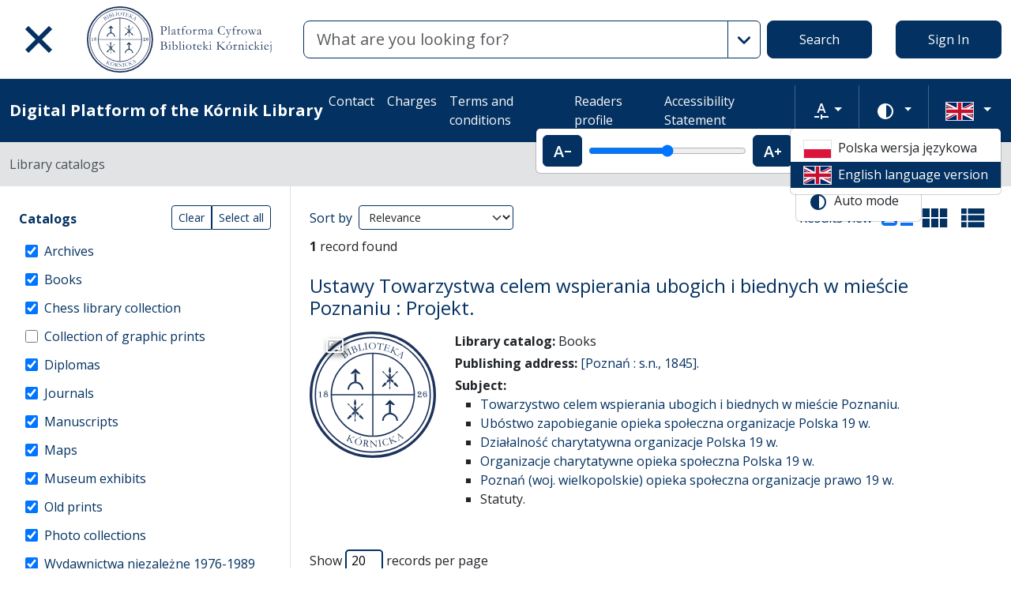

--- FILE ---
content_type: image/svg+xml
request_url: https://platforma.bk.pan.pl/assets/footer/en_fe-a7c93a2d763117c44e2939e8e0dd40838c5e0fd7.svg
body_size: 23885
content:
<?xml version="1.0" encoding="UTF-8" standalone="no"?>
<svg
   height="65"
   width="140"
   version="1.1"
   id="svg12"
   xmlns="http://www.w3.org/2000/svg"
   xmlns:svg="http://www.w3.org/2000/svg">
  <defs
     id="defs16" />
  <g
     id="g838"
     transform="matrix(0.66666667,0,0,0.66666667,-3.3333337,-0.8333335)">
    <path
       d="M 57.25,95 12.244,86.562 v -67.5 L 57.251,5 Z"
       fill="#164194"
       id="path2" />
    <path
       d="M 12.25,70.34 V 52.815 c 2.267,0.617 4.788,0.906 6.45,-0.097 3.635,-2.168 9.141,-8.806 9.141,-8.806 0,0 -2.903,7.159 -1.808,9.788 1.157,2.79 8.036,2.94 8.036,2.94 0,0 -7.776,4.727 -11.394,7.86 -3.722,3.197 -6.306,14.946 -6.306,14.946 0,0 -1.805,-7.53 -4.118,-9.106"
       fill="#ffed00"
       id="path4" />
    <path
       d="m 57.25,39.422 c -1.556,0.98 -3.084,1.753 -4.232,1.977 -3.616,0.697 -7.487,-3.457 -7.487,-3.457 0,0 0.91,6.074 -1.365,9.816 -2.395,3.943 -10.097,8.881 -10.097,8.881 0,0 8.513,-1.647 10.168,0.993 1.76,2.832 1.996,12.694 1.996,12.694 0,0 4.337,-11.84 8.273,-13.454 0.765,-0.325 1.723,-0.627 2.745,-0.918 z"
       fill="#e30613"
       id="path6" />
    <path
       d="m 27.841,43.911 c 0,0 4.35,-6.815 4.087,-9.24 -0.258,-2.304 -4.77,-3.134 -4.77,-3.134 0,0 5.907,-1.45 8.483,-3.767 2.485,-2.237 4.657,-6.878 4.657,-6.878 0,0 0.55,3.84 2.76,4.391 2.28,0.574 8.37,-1.886 8.37,-1.886 0,0 -4.807,4.55 -6.694,7.032 -1.972,2.587 0.797,7.513 0.797,7.513 0,0 -5.104,-1.776 -7.958,-1.242 -2.811,0.534 -9.732,7.211 -9.732,7.211"
       fill="#ffffff"
       id="path8" />
    <path
       d="m 79.74,38.749 v -16.88 h 10.668 v 2.607 H 82.81 v 4.311 h 6.747 v 2.606 H 82.81 v 7.356 z m 23.042,-0.658 a 27.99,27.99 0 0 1 -2.217,0.45 c -0.91,0.156 -1.908,0.232 -2.995,0.232 -1.023,0 -1.88,-0.146 -2.57,-0.439 -0.69,-0.291 -1.242,-0.697 -1.656,-1.217 -0.415,-0.52 -0.711,-1.141 -0.89,-1.863 a 9.887,9.887 0 0 1 -0.268,-2.375 v -7.136 h 2.948 v 6.673 c 0,1.364 0.198,2.339 0.596,2.923 0.398,0.584 1.093,0.876 2.083,0.876 0.357,0 0.734,-0.016 1.133,-0.047 0.398,-0.033 0.693,-0.074 0.889,-0.123 V 25.743 h 2.947 z m 3.604,-11.667 c 0.569,-0.161 1.307,-0.316 2.217,-0.462 0.909,-0.147 1.916,-0.22 3.02,-0.22 1.039,0 1.908,0.143 2.605,0.426 0.699,0.285 1.256,0.683 1.67,1.194 0.413,0.511 0.706,1.13 0.876,1.851 0.171,0.723 0.256,1.515 0.256,2.375 v 7.16 h -2.947 v -6.697 c 0,-0.683 -0.045,-1.263 -0.134,-1.741 -0.09,-0.48 -0.235,-0.87 -0.439,-1.17 a 1.76,1.76 0 0 0 -0.827,-0.658 c -0.35,-0.137 -0.776,-0.206 -1.28,-0.206 -0.373,0 -0.762,0.024 -1.17,0.072 -0.405,0.049 -0.705,0.09 -0.9,0.122 v 10.278 h -2.947 z m 16.416,5.627 c 0,1.299 0.309,2.318 0.927,3.057 0.616,0.738 1.468,1.107 2.556,1.107 0.47,0 0.874,-0.02 1.207,-0.06 a 7.97,7.97 0 0 0 0.816,-0.134 v -7.307 c -0.262,-0.178 -0.607,-0.345 -1.037,-0.5 a 4.056,4.056 0 0 0 -1.376,-0.231 c -1.072,0 -1.855,0.366 -2.35,1.096 -0.495,0.73 -0.743,1.722 -0.743,2.972 m 8.452,6.016 c -0.584,0.18 -1.321,0.341 -2.204,0.487 a 17.14,17.14 0 0 1 -2.79,0.22 c -1.006,0 -1.908,-0.155 -2.702,-0.463 a 5.625,5.625 0 0 1 -2.035,-1.328 5.847,5.847 0 0 1 -1.29,-2.094 c -0.301,-0.82 -0.451,-1.743 -0.451,-2.766 0,-1.006 0.126,-1.92 0.377,-2.739 0.252,-0.82 0.62,-1.523 1.108,-2.107 a 4.94,4.94 0 0 1 1.78,-1.352 c 0.697,-0.316 1.501,-0.475 2.41,-0.475 0.616,0 1.161,0.073 1.631,0.22 0.472,0.145 0.878,0.308 1.22,0.486 v -3.8 l 2.946,-0.486 z m 14.053,0.024 c -0.568,0.146 -1.307,0.297 -2.216,0.45 -0.91,0.156 -1.908,0.232 -2.996,0.232 -1.023,0 -1.88,-0.146 -2.57,-0.439 -0.69,-0.291 -1.242,-0.697 -1.656,-1.217 -0.415,-0.52 -0.712,-1.141 -0.89,-1.863 a 9.887,9.887 0 0 1 -0.267,-2.375 v -7.136 h 2.947 v 6.673 c 0,1.364 0.198,2.339 0.597,2.923 0.398,0.584 1.091,0.876 2.082,0.876 0.358,0 0.734,-0.016 1.133,-0.047 0.398,-0.033 0.694,-0.074 0.889,-0.123 V 25.743 h 2.947 z m 6.796,-1.753 c 0.779,0 1.346,-0.094 1.704,-0.28 0.358,-0.187 0.536,-0.507 0.536,-0.963 0,-0.421 -0.191,-0.77 -0.572,-1.047 -0.382,-0.275 -1.011,-0.576 -1.889,-0.901 a 14.684,14.684 0 0 1 -1.472,-0.621 5.019,5.019 0 0 1 -1.158,-0.767 3.156,3.156 0 0 1 -0.767,-1.06 c -0.186,-0.414 -0.28,-0.92 -0.28,-1.522 0,-1.17 0.43,-2.09 1.291,-2.764 0.86,-0.674 2.03,-1.011 3.508,-1.011 0.746,0 1.461,0.07 2.143,0.207 0.682,0.138 1.193,0.272 1.534,0.402 l -0.536,2.386 a 7.242,7.242 0 0 0 -1.242,-0.402 c -0.503,-0.122 -1.088,-0.182 -1.753,-0.182 -0.602,0 -1.088,0.102 -1.462,0.304 -0.373,0.204 -0.56,0.516 -0.56,0.938 0,0.211 0.037,0.398 0.11,0.56 0.073,0.163 0.198,0.313 0.378,0.45 0.177,0.139 0.413,0.277 0.706,0.415 0.292,0.138 0.649,0.28 1.072,0.426 0.697,0.26 1.29,0.515 1.778,0.767 a 4.84,4.84 0 0 1 1.205,0.853 c 0.317,0.316 0.548,0.678 0.695,1.083 0.145,0.407 0.219,0.894 0.219,1.463 0,1.217 -0.452,2.139 -1.352,2.764 -0.901,0.625 -2.19,0.937 -3.861,0.937 -1.12,0 -2.022,-0.093 -2.704,-0.28 -0.682,-0.187 -1.16,-0.337 -1.436,-0.45 l 0.51,-2.46 c 0.439,0.178 0.963,0.349 1.571,0.51 0.61,0.163 1.304,0.245 2.084,0.245 m 16.708,-8.258 c -0.325,0.342 -0.752,0.821 -1.279,1.437 a 76.094,76.094 0 0 0 -1.692,2.058 87.148,87.148 0 0 0 -1.815,2.364 c -0.61,0.82 -1.157,1.603 -1.644,2.35 h 6.576 v 2.46 h -10.131 v -1.827 c 0.356,-0.65 0.802,-1.356 1.338,-2.12 a 126.78,126.78 0 0 1 1.656,-2.3 68.422,68.422 0 0 1 1.693,-2.205 c 0.561,-0.698 1.06,-1.306 1.498,-1.826 h -5.87 v -2.46 h 9.67 z m 10.157,2.753 c 0,-0.406 -0.058,-0.792 -0.171,-1.157 a 2.786,2.786 0 0 0 -0.5,-0.95 2.356,2.356 0 0 0 -0.803,-0.633 c -0.317,-0.154 -0.694,-0.232 -1.133,-0.232 -0.454,0 -0.852,0.086 -1.194,0.256 -0.34,0.171 -0.629,0.394 -0.864,0.67 a 3.078,3.078 0 0 0 -0.548,0.95 c -0.13,0.357 -0.22,0.723 -0.267,1.096 z m -8.55,1.316 c 0,-1.122 0.167,-2.103 0.5,-2.948 0.332,-0.845 0.775,-1.547 1.327,-2.107 a 5.478,5.478 0 0 1 1.9,-1.267 5.884,5.884 0 0 1 2.192,-0.425 c 1.753,0 3.12,0.543 4.104,1.63 0.982,1.09 1.473,2.714 1.473,4.873 0,0.162 -0.003,0.345 -0.011,0.547 -0.01,0.204 -0.02,0.386 -0.037,0.549 h -8.403 c 0.08,1.023 0.441,1.815 1.083,2.374 0.641,0.56 1.572,0.84 2.79,0.84 0.714,0 1.367,-0.064 1.96,-0.194 0.593,-0.13 1.06,-0.269 1.4,-0.414 l 0.391,2.411 a 4.743,4.743 0 0 1 -0.67,0.256 9.8,9.8 0 0 1 -0.974,0.244 c -0.366,0.072 -0.76,0.133 -1.182,0.182 -0.422,0.049 -0.852,0.073 -1.292,0.073 -1.12,0 -2.093,-0.166 -2.922,-0.499 -0.828,-0.333 -1.509,-0.795 -2.046,-1.389 a 5.676,5.676 0 0 1 -1.193,-2.094 c -0.26,-0.804 -0.39,-1.684 -0.39,-2.642 m -90.678,29.1 v -16.88 h 10.84 v 2.607 h -7.77 v 4.165 h 6.916 v 2.557 h -6.917 v 4.946 h 8.355 v 2.605 z m 24.016,-0.657 a 27.99,27.99 0 0 1 -2.217,0.45 c -0.91,0.155 -1.908,0.231 -2.995,0.231 -1.023,0 -1.88,-0.146 -2.57,-0.438 -0.69,-0.292 -1.242,-0.698 -1.656,-1.218 -0.415,-0.52 -0.712,-1.14 -0.89,-1.863 A 9.887,9.887 0 0 1 93.16,55.38 v -7.137 h 2.948 v 6.673 c 0,1.364 0.198,2.339 0.596,2.923 0.398,0.585 1.092,0.876 2.083,0.876 0.357,0 0.734,-0.016 1.133,-0.047 0.398,-0.033 0.693,-0.074 0.889,-0.122 V 48.243 h 2.947 z m 10.862,-9.427 a 9.4,9.4 0 0 0 -1.01,-0.255 7.43,7.43 0 0 0 -1.498,-0.135 c -0.325,0 -0.67,0.034 -1.036,0.099 a 6.183,6.183 0 0 0 -0.767,0.17 v 10.205 h -2.947 v -12.13 c 0.568,-0.21 1.28,-0.41 2.132,-0.596 a 13.29,13.29 0 0 1 2.836,-0.28 c 0.196,0 0.423,0.012 0.683,0.036 0.26,0.025 0.519,0.057 0.78,0.097 0.259,0.04 0.51,0.09 0.754,0.147 0.244,0.057 0.438,0.11 0.585,0.158 z m 10.912,3.386 c 0,-1.267 -0.271,-2.269 -0.816,-3.008 -0.544,-0.738 -1.303,-1.108 -2.277,-1.108 -0.974,0 -1.733,0.37 -2.278,1.108 -0.544,0.739 -0.816,1.741 -0.816,3.008 0,1.283 0.272,2.298 0.816,3.044 0.545,0.747 1.304,1.12 2.278,1.12 0.974,0 1.733,-0.373 2.277,-1.12 0.545,-0.746 0.816,-1.76 0.816,-3.044 m 3.02,0 c 0,1.007 -0.146,1.924 -0.438,2.753 -0.292,0.827 -0.706,1.533 -1.242,2.118 a 5.572,5.572 0 0 1 -1.937,1.364 c -0.755,0.326 -1.587,0.487 -2.496,0.487 -0.91,0 -1.738,-0.161 -2.485,-0.487 a 5.6,5.6 0 0 1 -1.924,-1.364 c -0.536,-0.585 -0.954,-1.291 -1.255,-2.118 -0.3,-0.829 -0.45,-1.746 -0.45,-2.753 0,-1.007 0.15,-1.92 0.45,-2.74 0.301,-0.82 0.723,-1.522 1.267,-2.107 a 5.58,5.58 0 0 1 1.936,-1.352 c 0.747,-0.317 1.567,-0.475 2.46,-0.475 0.893,0 1.717,0.158 2.472,0.475 a 5.432,5.432 0 0 1 1.937,1.352 c 0.536,0.585 0.954,1.287 1.254,2.107 0.301,0.82 0.45,1.733 0.45,2.74 M 139.9,54.94 c 0,-1.315 -0.297,-2.337 -0.89,-3.068 -0.591,-0.731 -1.546,-1.097 -2.86,-1.097 -0.277,0 -0.565,0.012 -0.865,0.037 a 4.77,4.77 0 0 0 -0.89,0.159 v 7.282 c 0.26,0.18 0.605,0.346 1.035,0.5 0.43,0.155 0.89,0.23 1.377,0.23 1.072,0 1.855,-0.364 2.35,-1.095 0.495,-0.73 0.743,-1.713 0.743,-2.947 m 3.02,-0.049 c 0,0.974 -0.126,1.867 -0.377,2.679 -0.252,0.813 -0.613,1.51 -1.084,2.095 a 4.797,4.797 0 0 1 -1.766,1.364 c -0.706,0.324 -1.507,0.487 -2.4,0.487 -0.6,0 -1.152,-0.073 -1.656,-0.22 a 6.174,6.174 0 0 1 -1.242,-0.486 v 4.944 h -2.947 v -16.83 c 0.6,-0.163 1.34,-0.316 2.217,-0.463 0.877,-0.146 1.802,-0.22 2.777,-0.22 1.006,0 1.908,0.155 2.703,0.464 a 5.63,5.63 0 0 1 2.034,1.327 c 0.56,0.577 0.99,1.274 1.29,2.095 0.301,0.82 0.451,1.741 0.451,2.764 m 10.742,-1.559 c 0,-0.406 -0.058,-0.791 -0.17,-1.157 a 2.786,2.786 0 0 0 -0.5,-0.95 2.356,2.356 0 0 0 -0.804,-0.633 c -0.317,-0.154 -0.694,-0.231 -1.133,-0.231 -0.454,0 -0.852,0.085 -1.193,0.256 -0.342,0.17 -0.63,0.394 -0.865,0.67 a 3.078,3.078 0 0 0 -0.548,0.949 c -0.13,0.357 -0.22,0.723 -0.267,1.096 z m -8.549,1.316 c 0,-1.121 0.166,-2.103 0.5,-2.948 0.331,-0.844 0.774,-1.547 1.327,-2.106 a 5.478,5.478 0 0 1 1.9,-1.267 5.884,5.884 0 0 1 2.191,-0.426 c 1.754,0 3.12,0.544 4.104,1.631 0.982,1.089 1.474,2.713 1.474,4.872 0,0.163 -0.004,0.345 -0.012,0.548 -0.01,0.203 -0.02,0.386 -0.037,0.548 h -8.403 c 0.08,1.023 0.442,1.815 1.084,2.375 0.64,0.56 1.571,0.84 2.789,0.84 0.714,0 1.367,-0.065 1.96,-0.195 0.594,-0.13 1.06,-0.268 1.4,-0.413 l 0.391,2.41 a 4.743,4.743 0 0 1 -0.67,0.257 9.8,9.8 0 0 1 -0.974,0.243 c -0.366,0.072 -0.76,0.134 -1.182,0.182 -0.422,0.049 -0.852,0.073 -1.291,0.073 -1.12,0 -2.094,-0.166 -2.922,-0.498 -0.829,-0.334 -1.51,-0.796 -2.046,-1.39 a 5.676,5.676 0 0 1 -1.194,-2.094 c -0.259,-0.804 -0.389,-1.684 -0.389,-2.642 m 17.73,-9.865 c 0,0.552 -0.18,0.99 -0.535,1.315 a 1.816,1.816 0 0 1 -1.266,0.487 c -0.504,0 -0.935,-0.162 -1.291,-0.487 -0.358,-0.324 -0.536,-0.763 -0.536,-1.315 0,-0.568 0.178,-1.015 0.536,-1.34 a 1.85,1.85 0 0 1 1.29,-0.486 c 0.488,0 0.91,0.161 1.267,0.486 0.356,0.325 0.535,0.772 0.535,1.34 m -4.896,20.995 c -0.21,0 -0.506,-0.02 -0.888,-0.06 a 3.958,3.958 0 0 1 -1.011,-0.232 l 0.39,-2.41 c 0.357,0.113 0.788,0.17 1.29,0.17 0.682,0 1.162,-0.2 1.437,-0.597 0.276,-0.4 0.415,-0.995 0.415,-1.79 V 48.51 h 2.947 v 12.396 c 0,1.657 -0.394,2.883 -1.182,3.68 -0.788,0.794 -1.92,1.192 -3.398,1.192 m 11.376,-6.94 c 0.779,0 1.346,-0.093 1.704,-0.28 0.358,-0.187 0.536,-0.507 0.536,-0.962 0,-0.422 -0.191,-0.771 -0.572,-1.048 -0.382,-0.275 -1.011,-0.576 -1.888,-0.901 a 14.684,14.684 0 0 1 -1.473,-0.621 5.019,5.019 0 0 1 -1.158,-0.767 3.156,3.156 0 0 1 -0.767,-1.06 c -0.186,-0.414 -0.28,-0.92 -0.28,-1.522 0,-1.17 0.43,-2.09 1.291,-2.764 0.86,-0.674 2.03,-1.011 3.508,-1.011 0.746,0 1.461,0.07 2.143,0.207 0.682,0.138 1.193,0.272 1.534,0.402 l -0.536,2.386 a 7.242,7.242 0 0 0 -1.242,-0.402 c -0.503,-0.122 -1.088,-0.182 -1.753,-0.182 -0.602,0 -1.088,0.102 -1.462,0.304 -0.373,0.204 -0.56,0.516 -0.56,0.938 0,0.211 0.037,0.398 0.11,0.56 0.073,0.163 0.198,0.313 0.378,0.451 0.177,0.138 0.413,0.276 0.706,0.414 0.292,0.138 0.649,0.28 1.072,0.427 0.697,0.26 1.29,0.514 1.778,0.766 a 4.84,4.84 0 0 1 1.205,0.853 c 0.317,0.316 0.548,0.678 0.695,1.083 0.145,0.407 0.219,0.894 0.219,1.463 0,1.217 -0.451,2.139 -1.352,2.764 -0.901,0.625 -2.19,0.938 -3.861,0.938 -1.12,0 -2.022,-0.094 -2.704,-0.281 -0.682,-0.187 -1.16,-0.337 -1.436,-0.45 l 0.51,-2.46 c 0.44,0.178 0.963,0.349 1.571,0.51 0.61,0.163 1.304,0.245 2.084,0.245 m 10.74,-5.358 c 0.374,-0.39 0.771,-0.808 1.194,-1.255 a 95.54,95.54 0 0 0 1.242,-1.34 c 0.406,-0.446 0.792,-0.877 1.157,-1.29 0.365,-0.415 0.678,-0.775 0.938,-1.084 h 3.482 c -0.811,0.91 -1.667,1.85 -2.57,2.825 -0.9,0.974 -1.805,1.924 -2.714,2.85 0.486,0.406 0.998,0.898 1.534,1.473 0.536,0.576 1.055,1.19 1.559,1.84 0.503,0.65 0.974,1.298 1.413,1.948 0.437,0.65 0.803,1.25 1.096,1.802 h -3.41 c -0.293,-0.503 -0.63,-1.03 -1.011,-1.584 a 20.773,20.773 0 0 0 -1.23,-1.607 26.503,26.503 0 0 0 -1.34,-1.473 11.621,11.621 0 0 0 -1.34,-1.182 v 5.846 h -2.946 V 44.857 l 2.946,-0.487 z m 13.298,7.77 h -2.947 V 48.512 h 2.947 z m 0.317,-16.466 c 0,0.552 -0.179,0.99 -0.536,1.315 a 1.817,1.817 0 0 1 -1.266,0.488 c -0.504,0 -0.935,-0.163 -1.29,-0.488 -0.358,-0.325 -0.537,-0.763 -0.537,-1.315 0,-0.568 0.179,-1.015 0.536,-1.34 a 1.85,1.85 0 0 1 1.291,-0.487 c 0.487,0 0.909,0.163 1.266,0.488 0.357,0.324 0.536,0.771 0.536,1.339 m 11.132,8.549 c 0,-0.406 -0.058,-0.791 -0.171,-1.157 a 2.786,2.786 0 0 0 -0.5,-0.95 2.356,2.356 0 0 0 -0.803,-0.633 c -0.318,-0.154 -0.695,-0.231 -1.133,-0.231 -0.455,0 -0.853,0.085 -1.194,0.256 -0.341,0.17 -0.629,0.394 -0.864,0.67 a 3.078,3.078 0 0 0 -0.549,0.949 c -0.13,0.357 -0.219,0.723 -0.267,1.096 z m -8.55,1.316 c 0,-1.121 0.166,-2.103 0.5,-2.948 0.332,-0.844 0.774,-1.547 1.327,-2.106 a 5.478,5.478 0 0 1 1.9,-1.267 5.884,5.884 0 0 1 2.192,-0.426 c 1.753,0 3.12,0.544 4.104,1.631 0.982,1.089 1.473,2.713 1.473,4.872 0,0.163 -0.004,0.345 -0.012,0.548 -0.009,0.203 -0.02,0.386 -0.037,0.548 h -8.402 c 0.08,1.023 0.441,1.815 1.083,2.375 0.641,0.56 1.572,0.84 2.79,0.84 0.713,0 1.366,-0.065 1.96,-0.195 0.593,-0.13 1.06,-0.268 1.4,-0.413 l 0.39,2.41 a 4.743,4.743 0 0 1 -0.67,0.257 9.8,9.8 0 0 1 -0.973,0.243 c -0.367,0.072 -0.76,0.134 -1.182,0.182 -0.423,0.049 -0.852,0.073 -1.292,0.073 -1.12,0 -2.094,-0.166 -2.922,-0.498 -0.829,-0.334 -1.51,-0.796 -2.046,-1.39 a 5.676,5.676 0 0 1 -1.194,-2.094 C 196.39,56.487 196.26,55.607 196.26,54.649 M 82.845,73.88 c -0.663,0 -1.173,0.016 -1.527,0.047 V 78.3 h 1.174 a 9.1,9.1 0 0 0 1.447,-0.104 c 0.428,-0.07 0.79,-0.188 1.084,-0.355 0.295,-0.165 0.523,-0.393 0.684,-0.682 0.16,-0.29 0.241,-0.659 0.241,-1.11 0,-0.428 -0.083,-0.782 -0.25,-1.06 a 1.876,1.876 0 0 0 -0.675,-0.668 2.927,2.927 0 0 0 -0.988,-0.345 7.02,7.02 0 0 0 -1.19,-0.096 m -0.128,-1.367 c 1.564,0 2.768,0.297 3.608,0.892 0.841,0.596 1.262,1.482 1.262,2.66 0,0.643 -0.115,1.193 -0.345,1.648 -0.23,0.456 -0.563,0.825 -0.997,1.109 -0.434,0.285 -0.962,0.49 -1.583,0.619 -0.622,0.129 -1.324,0.192 -2.106,0.192 h -1.238 v 4.132 H 79.76 V 72.786 c 0.44,-0.106 0.93,-0.178 1.47,-0.216 0.54,-0.038 1.037,-0.057 1.487,-0.057 m 12.119,6.88 c 0,-0.943 -0.211,-1.69 -0.635,-2.242 -0.423,-0.552 -1,-0.828 -1.727,-0.828 -0.73,0 -1.305,0.276 -1.729,0.828 -0.423,0.551 -0.635,1.3 -0.635,2.242 0,0.942 0.212,1.69 0.635,2.242 0.424,0.552 1,0.828 1.729,0.828 0.728,0 1.304,-0.276 1.727,-0.828 0.424,-0.551 0.635,-1.3 0.635,-2.242 m 1.56,0 c 0,0.664 -0.097,1.264 -0.29,1.8 a 4.132,4.132 0 0 1 -0.812,1.383 3.578,3.578 0 0 1 -1.245,0.89 3.919,3.919 0 0 1 -1.575,0.314 3.912,3.912 0 0 1 -1.576,-0.313 3.56,3.56 0 0 1 -1.245,-0.891 4.116,4.116 0 0 1 -0.812,-1.383 c -0.193,-0.536 -0.29,-1.136 -0.29,-1.8 0,-0.654 0.097,-1.251 0.29,-1.793 a 4.1,4.1 0 0 1 0.812,-1.39 3.562,3.562 0 0 1 1.245,-0.892 3.929,3.929 0 0 1 1.576,-0.314 c 0.567,0 1.092,0.106 1.575,0.314 0.481,0.21 0.897,0.506 1.245,0.892 0.349,0.386 0.618,0.85 0.812,1.39 0.193,0.542 0.29,1.139 0.29,1.793 m 4.532,4.372 c -0.922,-0.021 -1.574,-0.22 -1.961,-0.596 -0.385,-0.375 -0.579,-0.958 -0.579,-1.75 v -10.03 l 1.495,-0.258 v 10.046 c 0,0.246 0.021,0.45 0.065,0.61 0.043,0.161 0.112,0.29 0.208,0.386 a 0.905,0.905 0 0 0 0.386,0.218 c 0.161,0.048 0.36,0.088 0.595,0.12 z m 3.745,-1.27 c 0.61,0 1.064,-0.08 1.358,-0.241 0.295,-0.16 0.442,-0.418 0.442,-0.772 0,-0.364 -0.145,-0.653 -0.434,-0.868 -0.29,-0.214 -0.767,-0.455 -1.43,-0.724 -0.322,-0.128 -0.63,-0.259 -0.925,-0.392 a 3.246,3.246 0 0 1 -0.763,-0.475 2.059,2.059 0 0 1 -0.514,-0.66 c -0.129,-0.257 -0.193,-0.572 -0.193,-0.947 0,-0.74 0.273,-1.327 0.82,-1.76 0.546,-0.435 1.29,-0.651 2.233,-0.651 0.237,0 0.472,0.013 0.708,0.04 0.235,0.027 0.455,0.06 0.659,0.096 0.203,0.038 0.383,0.078 0.538,0.12 a 4.6,4.6 0 0 1 0.362,0.113 l -0.273,1.287 c -0.16,-0.086 -0.413,-0.175 -0.755,-0.266 a 4.872,4.872 0 0 0 -1.239,-0.137 c -0.417,0 -0.781,0.083 -1.092,0.25 a 0.826,0.826 0 0 0 -0.466,0.779 c 0,0.183 0.034,0.343 0.104,0.482 0.07,0.14 0.178,0.265 0.321,0.378 0.145,0.112 0.325,0.216 0.54,0.314 0.213,0.096 0.47,0.198 0.77,0.305 0.397,0.15 0.75,0.298 1.062,0.442 0.31,0.145 0.575,0.313 0.794,0.506 0.22,0.193 0.39,0.426 0.507,0.7 0.118,0.272 0.177,0.608 0.177,1.004 0,0.771 -0.287,1.356 -0.86,1.752 -0.573,0.397 -1.39,0.595 -2.45,0.595 -0.74,0 -1.32,-0.062 -1.737,-0.186 a 8.971,8.971 0 0 1 -0.851,-0.28 l 0.272,-1.286 c 0.172,0.064 0.445,0.16 0.82,0.29 0.375,0.127 0.874,0.192 1.495,0.192 m 8.165,-3.327 c 0.322,0.247 0.662,0.552 1.02,0.915 0.36,0.366 0.714,0.758 1.062,1.182 0.348,0.424 0.678,0.852 0.988,1.286 0.31,0.435 0.574,0.838 0.788,1.213 h -1.752 a 13.238,13.238 0 0 0 -0.78,-1.148 17.3,17.3 0 0 0 -0.924,-1.126 c -0.321,-0.359 -0.649,-0.688 -0.98,-0.988 a 8.927,8.927 0 0 0 -0.949,-0.756 v 4.018 h -1.495 V 71.55 l 1.495,-0.257 v 7.619 l 0.852,-0.853 c 0.31,-0.31 0.616,-0.627 0.917,-0.948 0.3,-0.32 0.584,-0.63 0.852,-0.924 0.267,-0.295 0.498,-0.555 0.69,-0.78 h 1.753 c -0.247,0.268 -0.515,0.563 -0.804,0.884 -0.29,0.322 -0.59,0.646 -0.9,0.974 l -0.94,0.979 -0.893,0.925 m 8.117,3.358 c 0.353,0 0.667,-0.008 0.94,-0.024 0.274,-0.017 0.502,-0.046 0.683,-0.088 v -2.492 c -0.106,-0.053 -0.28,-0.099 -0.521,-0.137 a 5.778,5.778 0 0 0 -0.877,-0.056 5.74,5.74 0 0 0 -0.715,0.049 c -0.252,0.031 -0.482,0.099 -0.69,0.201 a 1.46,1.46 0 0 0 -0.523,0.418 c -0.14,0.176 -0.21,0.41 -0.21,0.7 0,0.535 0.172,0.907 0.515,1.115 0.343,0.21 0.809,0.314 1.398,0.314 m -0.128,-7.49 c 0.6,0 1.106,0.077 1.52,0.233 0.412,0.156 0.743,0.375 0.995,0.659 0.252,0.284 0.431,0.622 0.54,1.013 0.105,0.39 0.16,0.822 0.16,1.294 v 5.224 c -0.13,0.02 -0.309,0.05 -0.539,0.088 -0.231,0.038 -0.49,0.072 -0.779,0.104 -0.29,0.033 -0.603,0.062 -0.941,0.088 -0.338,0.027 -0.672,0.041 -1.004,0.041 -0.472,0 -0.906,-0.049 -1.302,-0.145 a 2.903,2.903 0 0 1 -1.03,-0.458 2.105,2.105 0 0 1 -0.675,-0.828 c -0.16,-0.342 -0.24,-0.755 -0.24,-1.237 0,-0.461 0.093,-0.858 0.28,-1.19 0.188,-0.332 0.443,-0.6 0.765,-0.803 a 3.536,3.536 0 0 1 1.125,-0.45 6.137,6.137 0 0 1 1.35,-0.146 5.485,5.485 0 0 1 0.924,0.09 9.22,9.22 0 0 1 0.602,0.12 v -0.418 c 0,-0.247 -0.026,-0.49 -0.079,-0.731 a 1.68,1.68 0 0 0 -0.29,-0.643 1.456,1.456 0 0 0 -0.57,-0.45 c -0.241,-0.113 -0.555,-0.17 -0.94,-0.17 -0.494,0 -0.925,0.035 -1.295,0.105 -0.37,0.07 -0.646,0.143 -0.827,0.217 l -0.178,-1.237 c 0.194,-0.086 0.515,-0.17 0.965,-0.25 0.45,-0.08 0.937,-0.12 1.463,-0.12 m 14.128,8.743 c -0.782,0 -1.495,-0.127 -2.137,-0.385 a 4.54,4.54 0 0 1 -1.656,-1.125 c -0.46,-0.493 -0.817,-1.1 -1.069,-1.824 -0.252,-0.723 -0.378,-1.552 -0.378,-2.483 0,-0.933 0.142,-1.76 0.426,-2.484 0.285,-0.723 0.667,-1.331 1.15,-1.825 a 4.846,4.846 0 0 1 1.687,-1.125 5.487,5.487 0 0 1 2.057,-0.386 c 0.46,0 0.876,0.033 1.246,0.098 0.37,0.063 0.691,0.138 0.965,0.224 0.273,0.086 0.495,0.171 0.666,0.257 0.171,0.086 0.29,0.15 0.354,0.193 l -0.45,1.286 a 2.558,2.558 0 0 0 -0.417,-0.21 9.083,9.083 0 0 0 -0.62,-0.223 5.583,5.583 0 0 0 -0.755,-0.186 4.716,4.716 0 0 0 -0.828,-0.072 c -0.59,0 -1.12,0.102 -1.59,0.305 a 3.286,3.286 0 0 0 -1.207,0.884 3.998,3.998 0 0 0 -0.763,1.407 6.075,6.075 0 0 0 -0.265,1.857 c 0,0.664 0.078,1.27 0.232,1.815 0.156,0.547 0.39,1.016 0.7,1.407 0.311,0.391 0.7,0.694 1.166,0.908 0.466,0.214 1.01,0.322 1.63,0.322 0.718,0 1.313,-0.075 1.785,-0.226 0.471,-0.15 0.824,-0.283 1.061,-0.402 l 0.401,1.286 a 2.224,2.224 0 0 1 -0.4,0.202 c -0.194,0.08 -0.435,0.157 -0.725,0.233 a 9.167,9.167 0 0 1 -2.266,0.273 m 3.761,1.543 c 0.118,0.053 0.27,0.104 0.459,0.153 0.186,0.048 0.372,0.072 0.554,0.072 0.589,0 1.05,-0.13 1.383,-0.394 0.332,-0.263 0.632,-0.688 0.9,-1.278 a 45.685,45.685 0 0 1 -1.889,-4.09 35.666,35.666 0 0 1 -1.455,-4.38 h 1.607 a 31.9,31.9 0 0 0 0.427,1.559 40.214,40.214 0 0 0 1.213,3.487 c 0.235,0.59 0.482,1.158 0.74,1.705 a 42.39,42.39 0 0 0 1.06,-3.344 c 0.3,-1.103 0.584,-2.24 0.852,-3.407 h 1.543 a 64.204,64.204 0 0 1 -1.286,4.54 46.148,46.148 0 0 1 -1.527,4.075 8.597,8.597 0 0 1 -0.666,1.245 c -0.23,0.349 -0.486,0.635 -0.763,0.86 -0.28,0.226 -0.594,0.391 -0.941,0.499 a 4.02,4.02 0 0 1 -1.552,0.136 4.23,4.23 0 0 1 -0.715,-0.152 1.546,1.546 0 0 1 -0.217,-0.08 z m 12.152,-14.032 c 0.438,0 0.816,0.032 1.133,0.096 0.315,0.064 0.539,0.124 0.667,0.176 l -0.273,1.286 a 2.876,2.876 0 0 0 -0.547,-0.184 3.66,3.66 0 0 0 -0.868,-0.089 c -0.697,0 -1.184,0.191 -1.463,0.571 -0.28,0.381 -0.417,0.893 -0.417,1.535 v 0.723 h 3.214 V 76.66 H 149.1 v 7.104 h -1.495 v -9.113 c 0,-1.071 0.262,-1.899 0.787,-2.483 0.525,-0.585 1.35,-0.876 2.476,-0.876 m 5.946,3.938 c 0.13,0 0.276,0.008 0.442,0.024 0.166,0.017 0.33,0.037 0.49,0.064 0.162,0.027 0.308,0.054 0.442,0.08 0.135,0.027 0.234,0.051 0.298,0.073 l -0.257,1.302 a 5.019,5.019 0 0 0 -0.587,-0.153 5.168,5.168 0 0 0 -1.053,-0.088 c -0.279,0 -0.554,0.03 -0.828,0.088 -0.272,0.058 -0.453,0.1 -0.538,0.12 v 7.025 h -1.495 V 75.76 c 0.354,-0.13 0.792,-0.25 1.318,-0.363 a 8.492,8.492 0 0 1 1.768,-0.168 m 8.857,4.164 c 0,-0.943 -0.211,-1.69 -0.635,-2.242 -0.422,-0.552 -0.998,-0.828 -1.727,-0.828 -0.73,0 -1.305,0.276 -1.729,0.828 -0.423,0.551 -0.635,1.3 -0.635,2.242 0,0.942 0.212,1.69 0.635,2.242 0.424,0.552 1,0.828 1.729,0.828 0.73,0 1.305,-0.276 1.727,-0.828 0.424,-0.551 0.635,-1.3 0.635,-2.242 m 1.559,0 c 0,0.664 -0.095,1.264 -0.289,1.8 a 4.132,4.132 0 0 1 -0.811,1.383 3.572,3.572 0 0 1 -1.247,0.89 3.907,3.907 0 0 1 -1.574,0.314 3.916,3.916 0 0 1 -1.576,-0.313 3.581,3.581 0 0 1 -1.246,-0.891 4.13,4.13 0 0 1 -0.81,-1.383 5.297,5.297 0 0 1 -0.29,-1.8 c 0,-0.654 0.097,-1.251 0.29,-1.793 0.192,-0.54 0.463,-1.004 0.81,-1.39 0.35,-0.386 0.764,-0.683 1.246,-0.892 a 3.932,3.932 0 0 1 1.576,-0.314 c 0.567,0 1.093,0.106 1.574,0.314 0.483,0.21 0.898,0.506 1.247,0.892 0.347,0.386 0.619,0.85 0.811,1.39 0.194,0.542 0.289,1.139 0.289,1.793 m 8.648,4.372 c -0.3,-0.772 -0.618,-1.653 -0.956,-2.644 a 44.47,44.47 0 0 1 -0.925,-3.094 46.188,46.188 0 0 1 -0.915,3.094 60.666,60.666 0 0 1 -0.948,2.644 h -1.303 a 41.874,41.874 0 0 1 -1.447,-3.778 66.13,66.13 0 0 1 -1.333,-4.58 h 1.606 c 0.108,0.504 0.237,1.05 0.387,1.64 0.15,0.588 0.308,1.178 0.474,1.767 0.166,0.59 0.34,1.158 0.522,1.704 0.183,0.546 0.353,1.023 0.515,1.43 0.182,-0.503 0.361,-1.036 0.539,-1.598 0.175,-0.563 0.344,-1.131 0.505,-1.705 0.16,-0.572 0.314,-1.135 0.458,-1.688 0.145,-0.551 0.271,-1.068 0.378,-1.55 h 1.238 c 0.097,0.482 0.214,0.999 0.354,1.55 a 63.682,63.682 0 0 0 0.955,3.393 c 0.178,0.562 0.357,1.095 0.539,1.598 0.162,-0.407 0.33,-0.884 0.506,-1.43 a 58.153,58.153 0 0 0 1.005,-3.471 c 0.15,-0.59 0.279,-1.136 0.386,-1.64 h 1.543 a 66.13,66.13 0 0 1 -1.334,4.58 41.273,41.273 0 0 1 -1.447,3.778 z m 8.407,-1.238 c 0.353,0 0.666,-0.008 0.94,-0.024 0.273,-0.017 0.5,-0.046 0.683,-0.088 v -2.492 c -0.107,-0.053 -0.28,-0.099 -0.523,-0.137 A 5.773,5.773 0 0 0 184.51,79.73 c -0.225,0 -0.464,0.017 -0.715,0.049 -0.252,0.031 -0.483,0.099 -0.692,0.201 -0.208,0.101 -0.383,0.24 -0.523,0.418 -0.139,0.176 -0.208,0.41 -0.208,0.7 0,0.535 0.17,0.907 0.515,1.115 0.342,0.21 0.807,0.314 1.398,0.314 m -0.13,-7.49 c 0.601,0 1.107,0.077 1.52,0.233 0.411,0.156 0.744,0.375 0.996,0.659 0.252,0.284 0.432,0.622 0.539,1.013 0.107,0.39 0.16,0.822 0.16,1.294 v 5.224 c -0.129,0.02 -0.307,0.05 -0.538,0.088 -0.23,0.038 -0.49,0.072 -0.78,0.104 -0.289,0.033 -0.602,0.062 -0.94,0.088 a 12.7,12.7 0 0 1 -1.005,0.041 c -0.471,0 -0.905,-0.049 -1.3,-0.145 a 2.887,2.887 0 0 1 -1.03,-0.458 2.088,2.088 0 0 1 -0.675,-0.828 c -0.161,-0.342 -0.241,-0.755 -0.241,-1.237 0,-0.461 0.094,-0.858 0.281,-1.19 0.187,-0.332 0.442,-0.6 0.764,-0.803 0.32,-0.204 0.696,-0.354 1.125,-0.45 a 6.144,6.144 0 0 1 1.35,-0.146 5.37,5.37 0 0 1 0.924,0.09 c 0.145,0.026 0.27,0.05 0.378,0.071 0.107,0.022 0.182,0.039 0.225,0.049 v -0.418 c 0,-0.247 -0.028,-0.49 -0.08,-0.731 a 1.693,1.693 0 0 0 -0.29,-0.643 1.462,1.462 0 0 0 -0.57,-0.45 c -0.242,-0.113 -0.555,-0.17 -0.941,-0.17 a 7.07,7.07 0 0 0 -1.293,0.105 c -0.371,0.07 -0.646,0.143 -0.828,0.217 l -0.177,-1.237 c 0.192,-0.086 0.514,-0.17 0.964,-0.25 0.45,-0.08 0.938,-0.12 1.463,-0.12"
       fill="#1d1d1b"
       id="path10" />
  </g>
</svg>
